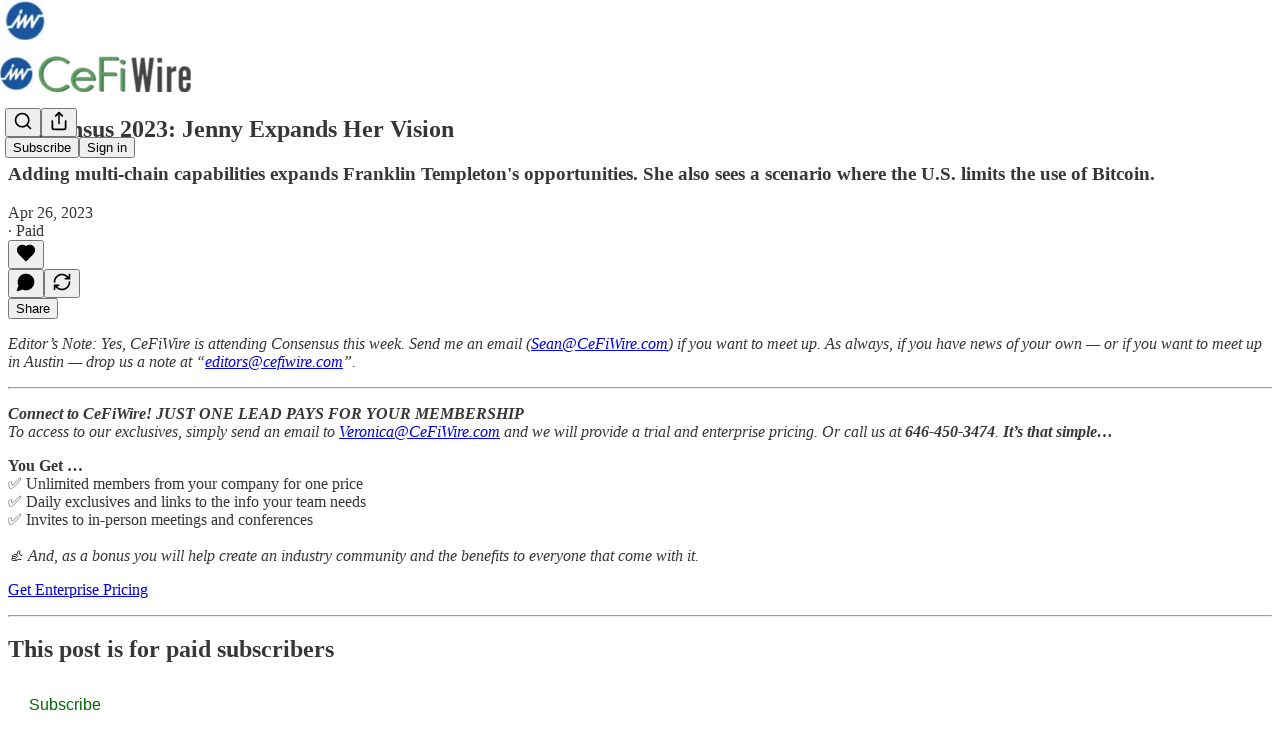

--- FILE ---
content_type: application/javascript
request_url: https://substackcdn.com/bundle/static/js/6393.6884d3a6.js
body_size: 6616
content:
(self.webpackChunksubstack=self.webpackChunksubstack||[]).push([["6393"],{44383:function(e,t,n){var r=n(76001);e.exports=n(38816)(function(e,t){return null==e?{}:r(e,t)})},38314:function(e,t,n){"use strict";n.d(t,{iQ:()=>$,we:()=>U,s9:()=>Q,XF:()=>N,Mk:()=>O,bv:()=>et,DL:()=>eo});var r=n(17402),o=n(43859);function u(e){let t=e.activeElement;for(;(null==(n=t)||null==(n=n.shadowRoot)?void 0:n.activeElement)!=null;){var n;t=t.shadowRoot.activeElement}return t}function l(e,t){if(!e||!t)return!1;let n=null==t.getRootNode?void 0:t.getRootNode();if(e.contains(t))return!0;if(n&&(0,o.Ng)(n)){let n=t;for(;n;){if(e===n)return!0;n=n.parentNode||n.host}}return!1}function i(){let e=navigator.userAgentData;return null!=e&&e.platform?e.platform:navigator.platform}function c(){let e=navigator.userAgentData;return e&&Array.isArray(e.brands)?e.brands.map(e=>{let{brand:t,version:n}=e;return t+"/"+n}).join(" "):navigator.userAgent}function s(){return/apple/i.test(navigator.vendor)}function a(){let e=/android/i;return e.test(i())||e.test(c())}function f(e,t){let n=["mouse","pen"];return t||n.push("",void 0),n.includes(e)}function d(e){return(null==e?void 0:e.ownerDocument)||document}function v(e,t){return null!=t&&("composedPath"in e?e.composedPath().includes(t):null!=e.target&&t.contains(e.target))}function m(e){return"composedPath"in e?e.composedPath()[0]:e.target}var p=n(4006),g=n(49054),E=n(67535);let h={...r},y=h.useInsertionEffect||(e=>e());function b(e){let t=r.useRef(()=>{});return y(()=>{t.current=e}),r.useCallback(function(){for(var e=arguments.length,n=Array(e),r=0;r<e;r++)n[r]=arguments[r];return null==t.current?void 0:t.current(...n)},[])}var R="undefined"!=typeof document?r.useLayoutEffect:r.useEffect;let w=!1,x=0,C=()=>"floating-ui-"+Math.random().toString(36).slice(2,6)+x++,L=h.useId||function(){let[e,t]=r.useState(()=>w?C():void 0);return R(()=>{null==e&&t(C())},[]),r.useEffect(()=>{w=!0},[]),e},k=r.createContext(null),M=r.createContext(null),P=()=>{var e;return(null==(e=r.useContext(k))?void 0:e.id)||null};function A(e){return"data-floating-ui-"+e}function q(e){-1!==e.current&&(clearTimeout(e.current),e.current=-1)}function T(e){let t=(0,r.useRef)(e);return R(()=>{t.current=e}),t}let D=A("safe-polygon");function S(e,t,n){return n&&!f(n)?0:"number"==typeof e?e:null==e?void 0:e[t]}function O(e,t){void 0===t&&(t={});let{open:n,onOpenChange:u,dataRef:i,events:c,elements:s}=e,{enabled:a=!0,delay:v=0,handleClose:m=null,mouseOnly:p=!1,restMs:g=0,move:E=!0}=t,h=r.useContext(M),y=P(),w=T(m),x=T(v),C=T(n),L=r.useRef(),k=r.useRef(-1),A=r.useRef(),O=r.useRef(-1),_=r.useRef(!0),K=r.useRef(!1),I=r.useRef(()=>{}),Y=r.useRef(!1),j=r.useCallback(()=>{var e;let t=null==(e=i.current.openEvent)?void 0:e.type;return(null==t?void 0:t.includes("mouse"))&&"mousedown"!==t},[i]);r.useEffect(()=>{if(a)return c.on("openchange",e),()=>{c.off("openchange",e)};function e(e){let{open:t}=e;t||(q(k),q(O),_.current=!0,Y.current=!1)}},[a,c]),r.useEffect(()=>{if(!a||!w.current||!n)return;function e(e){j()&&u(!1,e,"hover")}let t=d(s.floating).documentElement;return t.addEventListener("mouseleave",e),()=>{t.removeEventListener("mouseleave",e)}},[s.floating,n,u,a,w,j]);let B=r.useCallback(function(e,t,n){void 0===t&&(t=!0),void 0===n&&(n="hover");let r=S(x.current,"close",L.current);r&&!A.current?(q(k),k.current=window.setTimeout(()=>u(!1,e,n),r)):t&&(q(k),u(!1,e,n))},[x,u]),F=b(()=>{I.current(),A.current=void 0}),W=b(()=>{if(K.current){let e=d(s.floating).body;e.style.pointerEvents="",e.removeAttribute(D),K.current=!1}}),X=b(()=>!!i.current.openEvent&&["click","mousedown"].includes(i.current.openEvent.type));r.useEffect(()=>{if(a&&(0,o.vq)(s.domReference)){var e;let o=s.domReference;return n&&o.addEventListener("mouseleave",c),null==(e=s.floating)||e.addEventListener("mouseleave",c),E&&o.addEventListener("mousemove",t,{once:!0}),o.addEventListener("mouseenter",t),o.addEventListener("mouseleave",r),()=>{var e;n&&o.removeEventListener("mouseleave",c),null==(e=s.floating)||e.removeEventListener("mouseleave",c),E&&o.removeEventListener("mousemove",t),o.removeEventListener("mouseenter",t),o.removeEventListener("mouseleave",r)}}function t(e){if(q(k),_.current=!1,p&&!f(L.current)||g>0&&!S(x.current,"open"))return;let t=S(x.current,"open",L.current);t?k.current=window.setTimeout(()=>{C.current||u(!0,e,"hover")},t):n||u(!0,e,"hover")}function r(e){if(X())return;I.current();let t=d(s.floating);if(q(O),Y.current=!1,w.current&&i.current.floatingContext){n||q(k),A.current=w.current({...i.current.floatingContext,tree:h,x:e.clientX,y:e.clientY,onClose(){W(),F(),X()||B(e,!0,"safe-polygon")}});let r=A.current;t.addEventListener("mousemove",r),I.current=()=>{t.removeEventListener("mousemove",r)};return}"touch"===L.current&&l(s.floating,e.relatedTarget)||B(e)}function c(e){X()||i.current.floatingContext&&(null==w.current||w.current({...i.current.floatingContext,tree:h,x:e.clientX,y:e.clientY,onClose(){W(),F(),X()||B(e)}})(e))}},[s,a,e,p,g,E,B,F,W,u,n,C,h,x,w,i,X]),R(()=>{var e,t;if(a&&n&&null!=(e=w.current)&&e.__options.blockPointerEvents&&j()){K.current=!0;let e=s.floating;if((0,o.vq)(s.domReference)&&e){let n=d(s.floating).body;n.setAttribute(D,"");let r=s.domReference,o=null==h||null==(t=h.nodesRef.current.find(e=>e.id===y))||null==(t=t.context)?void 0:t.elements.floating;return o&&(o.style.pointerEvents=""),n.style.pointerEvents="none",r.style.pointerEvents="auto",e.style.pointerEvents="auto",()=>{n.style.pointerEvents="",r.style.pointerEvents="",e.style.pointerEvents=""}}}},[a,n,y,s,h,w,j]),R(()=>{n||(L.current=void 0,Y.current=!1,F(),W())},[n,F,W]),r.useEffect(()=>()=>{F(),q(k),q(O),W()},[a,s.domReference,F,W]);let N=r.useMemo(()=>{function e(e){L.current=e.pointerType}return{onPointerDown:e,onPointerEnter:e,onMouseMove(e){let{nativeEvent:t}=e;function r(){_.current||C.current||u(!0,t,"hover")}p&&!f(L.current)||n||0===g||Y.current&&e.movementX**2+e.movementY**2<2||(q(O),"touch"===L.current?r():(Y.current=!0,O.current=window.setTimeout(r,g)))}}},[p,u,n,C,g]),z=r.useMemo(()=>({onMouseEnter(){q(k)},onMouseLeave(e){X()||B(e.nativeEvent,!1)}}),[B,X]);return r.useMemo(()=>a?{reference:N,floating:z}:{},[a,N,z])}function _(e,t){let n=e.filter(e=>{var n;return e.parentId===t&&(null==(n=e.context)?void 0:n.open)}),r=n;for(;r.length;)r=e.filter(e=>{var t;return null==(t=r)?void 0:t.some(t=>{var n;return e.parentId===t.id&&(null==(n=e.context)?void 0:n.open)})}),n=n.concat(r);return n}let K=()=>({getShadowRoot:!0,displayCheck:"function"==typeof ResizeObserver&&ResizeObserver.toString().includes("[native code]")?"full":"none"});function I(e,t){let n=(0,g.Kr)(e,K());"prev"===t&&n.reverse();let r=n.indexOf(u(d(e)));return n.slice(r+1)[0]}function Y(e,t){let n=t||e.currentTarget,r=e.relatedTarget;return!r||!l(n,r)}function j(e){e.querySelectorAll("[data-tabindex]").forEach(e=>{let t=e.dataset.tabindex;delete e.dataset.tabindex,t?e.setAttribute("tabindex",t):e.removeAttribute("tabindex")})}let B={border:0,clip:"rect(0 0 0 0)",height:"1px",margin:"-1px",overflow:"hidden",padding:0,position:"fixed",whiteSpace:"nowrap",width:"1px",top:0,left:0},F=r.forwardRef(function(e,t){let[n,o]=r.useState();R(()=>{s()&&o("button")},[]);let u={ref:t,tabIndex:0,role:n,"aria-hidden":!n||void 0,[A("focus-guard")]:"",style:B};return(0,p.Y)("span",{...e,...u})}),W=r.createContext(null),X=A("portal");function N(e){let{children:t,id:n,root:u,preserveTabOrder:l=!0}=e,i=function(e){void 0===e&&(e={});let{id:t,root:n}=e,u=L(),l=z(),[i,c]=r.useState(null),s=r.useRef(null);return R(()=>()=>{null==i||i.remove(),queueMicrotask(()=>{s.current=null})},[i]),R(()=>{if(!u||s.current)return;let e=t?document.getElementById(t):null;if(!e)return;let n=document.createElement("div");n.id=u,n.setAttribute(X,""),e.appendChild(n),s.current=n,c(n)},[t,u]),R(()=>{if(null===n||!u||s.current)return;let e=n||(null==l?void 0:l.portalNode);e&&!(0,o.vq)(e)&&(e=e.current),e=e||document.body;let r=null;t&&((r=document.createElement("div")).id=t,e.appendChild(r));let i=document.createElement("div");i.id=u,i.setAttribute(X,""),(e=r||e).appendChild(i),s.current=i,c(i)},[t,n,u,l]),i}({id:n,root:u}),[c,s]=r.useState(null),a=r.useRef(null),f=r.useRef(null),d=r.useRef(null),v=r.useRef(null),m=null==c?void 0:c.modal,E=null==c?void 0:c.open,h=!!c&&!c.modal&&c.open&&l&&!!(u||i);return r.useEffect(()=>{if(i&&l&&!m)return i.addEventListener("focusin",e,!0),i.addEventListener("focusout",e,!0),()=>{i.removeEventListener("focusin",e,!0),i.removeEventListener("focusout",e,!0)};function e(e){i&&Y(e)&&("focusin"===e.type?j:function(e){(0,g.Kr)(e,K()).forEach(e=>{e.dataset.tabindex=e.getAttribute("tabindex")||"",e.setAttribute("tabindex","-1")})})(i)}},[i,l,m]),r.useEffect(()=>{!i||E||j(i)},[E,i]),(0,p.FD)(W.Provider,{value:r.useMemo(()=>({preserveTabOrder:l,beforeOutsideRef:a,afterOutsideRef:f,beforeInsideRef:d,afterInsideRef:v,portalNode:i,setFocusManagerState:s}),[l,i]),children:[h&&i&&(0,p.Y)(F,{"data-type":"outside",ref:a,onFocus:e=>{if(Y(e,i)){var t;null==(t=d.current)||t.focus()}else{let e=I(document.body,"prev")||(null==c?void 0:c.domReference);null==e||e.focus()}}}),h&&i&&(0,p.Y)("span",{"aria-owns":i.id,style:B}),i&&r.createPortal(t,i),h&&i&&(0,p.Y)(F,{"data-type":"outside",ref:f,onFocus:e=>{if(Y(e,i)){var t;null==(t=v.current)||t.focus()}else{let t=I(document.body,"next")||(null==c?void 0:c.domReference);null==t||t.focus(),(null==c?void 0:c.closeOnFocusOut)&&(null==c||c.onOpenChange(!1,e.nativeEvent,"focus-out"))}}})]})}let z=()=>r.useContext(W),H={pointerdown:"onPointerDown",mousedown:"onMouseDown",click:"onClick"},V={pointerdown:"onPointerDownCapture",mousedown:"onMouseDownCapture",click:"onClickCapture"},Z=e=>{var t,n;return{escapeKey:"boolean"==typeof e?e:null!=(t=null==e?void 0:e.escapeKey)&&t,outsidePress:"boolean"==typeof e?e:null==(n=null==e?void 0:e.outsidePress)||n}};function Q(e,t){void 0===t&&(t={});let{open:n,onOpenChange:u,elements:i,dataRef:c}=e,{enabled:s=!0,escapeKey:a=!0,outsidePress:f=!0,outsidePressEvent:p="pointerdown",referencePress:g=!1,referencePressEvent:E="pointerdown",ancestorScroll:h=!1,bubbles:y,capture:R}=t,w=r.useContext(M),x=b("function"==typeof f?f:()=>!1),C="function"==typeof f?x:f,L=r.useRef(!1),k=r.useRef(!1),{escapeKey:P,outsidePress:q}=Z(y),{escapeKey:T,outsidePress:D}=Z(R),S=r.useRef(!1),O=b(e=>{var t;if(!n||!s||!a||"Escape"!==e.key||S.current)return;let r=null==(t=c.current.floatingContext)?void 0:t.nodeId,o=w?_(w.nodesRef.current,r):[];if(!P&&(e.stopPropagation(),o.length>0)){let e=!0;if(o.forEach(t=>{var n;if(null!=(n=t.context)&&n.open&&!t.context.dataRef.current.__escapeKeyBubbles){e=!1;return}}),!e)return}u(!1,"nativeEvent"in e?e.nativeEvent:e,"escape-key")}),K=b(e=>{var t;let n=()=>{var t;O(e),null==(t=m(e))||t.removeEventListener("keydown",n)};null==(t=m(e))||t.addEventListener("keydown",n)}),I=b(e=>{var t;let n=L.current;L.current=!1;let r=k.current;if(k.current=!1,"click"===p&&r||n||"function"==typeof C&&!C(e))return;let s=m(e),a="["+A("inert")+"]",f=d(i.floating).querySelectorAll(a),g=(0,o.vq)(s)?s:null;for(;g&&!(0,o.eu)(g);){let e=(0,o.$4)(g);if((0,o.eu)(e)||!(0,o.vq)(e))break;g=e}if(f.length&&(0,o.vq)(s)&&!s.matches("html,body")&&!l(s,i.floating)&&Array.from(f).every(e=>!l(g,e)))return;if((0,o.sb)(s)&&B){let t=(0,o.eu)(s),n=(0,o.L9)(s),r=/auto|scroll/,u=t||r.test(n.overflowX),l=t||r.test(n.overflowY),i=u&&s.clientWidth>0&&s.scrollWidth>s.clientWidth,c=l&&s.clientHeight>0&&s.scrollHeight>s.clientHeight,a="rtl"===n.direction,f=c&&(a?e.offsetX<=s.offsetWidth-s.clientWidth:e.offsetX>s.clientWidth),d=i&&e.offsetY>s.clientHeight;if(f||d)return}let E=null==(t=c.current.floatingContext)?void 0:t.nodeId,h=w&&_(w.nodesRef.current,E).some(t=>{var n;return v(e,null==(n=t.context)?void 0:n.elements.floating)});if(v(e,i.floating)||v(e,i.domReference)||h)return;let y=w?_(w.nodesRef.current,E):[];if(y.length>0){let e=!0;if(y.forEach(t=>{var n;if(null!=(n=t.context)&&n.open&&!t.context.dataRef.current.__outsidePressBubbles){e=!1;return}}),!e)return}u(!1,e,"outside-press")}),Y=b(e=>{var t;let n=()=>{var t;I(e),null==(t=m(e))||t.removeEventListener(p,n)};null==(t=m(e))||t.addEventListener(p,n)});r.useEffect(()=>{if(!n||!s)return;c.current.__escapeKeyBubbles=P,c.current.__outsidePressBubbles=q;let e=-1;function t(e){u(!1,e,"ancestor-scroll")}function r(){window.clearTimeout(e),S.current=!0}function l(){e=window.setTimeout(()=>{S.current=!1},5*!!(0,o.Tc)())}let f=d(i.floating);a&&(f.addEventListener("keydown",T?K:O,T),f.addEventListener("compositionstart",r),f.addEventListener("compositionend",l)),C&&f.addEventListener(p,D?Y:I,D);let v=[];return h&&((0,o.vq)(i.domReference)&&(v=(0,o.v9)(i.domReference)),(0,o.vq)(i.floating)&&(v=v.concat((0,o.v9)(i.floating))),!(0,o.vq)(i.reference)&&i.reference&&i.reference.contextElement&&(v=v.concat((0,o.v9)(i.reference.contextElement)))),(v=v.filter(e=>{var t;return e!==(null==(t=f.defaultView)?void 0:t.visualViewport)})).forEach(e=>{e.addEventListener("scroll",t,{passive:!0})}),()=>{a&&(f.removeEventListener("keydown",T?K:O,T),f.removeEventListener("compositionstart",r),f.removeEventListener("compositionend",l)),C&&f.removeEventListener(p,D?Y:I,D),v.forEach(e=>{e.removeEventListener("scroll",t)}),window.clearTimeout(e)}},[c,i,a,C,p,n,u,h,s,P,q,O,T,K,I,D,Y]),r.useEffect(()=>{L.current=!1},[C,p]);let j=r.useMemo(()=>({onKeyDown:O,...g&&{[H[E]]:e=>{u(!1,e.nativeEvent,"reference-press")},..."click"!==E&&{onClick(e){u(!1,e.nativeEvent,"reference-press")}}}}),[O,u,g,E]),B=r.useMemo(()=>({onKeyDown:O,onMouseDown(){k.current=!0},onMouseUp(){k.current=!0},[V[p]]:()=>{L.current=!0}}),[O,p]);return r.useMemo(()=>s?{reference:j,floating:B}:{},[s,j,B])}function U(e){void 0===e&&(e={});let{nodeId:t}=e,n=function(e){let{open:t=!1,onOpenChange:n,elements:o}=e,u=L(),l=r.useRef({}),[i]=r.useState(()=>{let e;return e=new Map,{emit(t,n){var r;null==(r=e.get(t))||r.forEach(e=>e(n))},on(t,n){e.set(t,[...e.get(t)||[],n])},off(t,n){var r;e.set(t,(null==(r=e.get(t))?void 0:r.filter(e=>e!==n))||[])}}}),c=null!=P(),[s,a]=r.useState(o.reference),f=b((e,t,r)=>{l.current.openEvent=e?t:void 0,i.emit("openchange",{open:e,event:t,reason:r,nested:c}),null==n||n(e,t,r)}),d=r.useMemo(()=>({setPositionReference:a}),[]),v=r.useMemo(()=>({reference:s||o.reference||null,floating:o.floating||null,domReference:o.reference}),[s,o.reference,o.floating]);return r.useMemo(()=>({dataRef:l,open:t,onOpenChange:f,elements:v,events:i,floatingId:u,refs:d}),[t,f,v,i,u,d])}({...e,elements:{reference:null,floating:null,...e.elements}}),u=e.rootContext||n,l=u.elements,[i,c]=r.useState(null),[s,a]=r.useState(null),f=(null==l?void 0:l.domReference)||i,d=r.useRef(null),v=r.useContext(M);R(()=>{f&&(d.current=f)},[f]);let m=(0,E.we)({...e,elements:{...l,...s&&{reference:s}}}),p=r.useCallback(e=>{let t=(0,o.vq)(e)?{getBoundingClientRect:()=>e.getBoundingClientRect(),contextElement:e}:e;a(t),m.refs.setReference(t)},[m.refs]),g=r.useCallback(e=>{((0,o.vq)(e)||null===e)&&(d.current=e,c(e)),((0,o.vq)(m.refs.reference.current)||null===m.refs.reference.current||null!==e&&!(0,o.vq)(e))&&m.refs.setReference(e)},[m.refs]),h=r.useMemo(()=>({...m.refs,setReference:g,setPositionReference:p,domReference:d}),[m.refs,g,p]),y=r.useMemo(()=>({...m.elements,domReference:f}),[m.elements,f]),w=r.useMemo(()=>({...m,...u,refs:h,elements:y,nodeId:t}),[m,h,y,t,u]);return R(()=>{u.dataRef.current.floatingContext=w;let e=null==v?void 0:v.nodesRef.current.find(e=>e.id===t);e&&(e.context=w)}),r.useMemo(()=>({...m,context:w,refs:h,elements:y}),[m,h,y,w])}function $(e,t){void 0===t&&(t={});let{open:n,onOpenChange:f,events:v,dataRef:p,elements:g}=e,{enabled:E=!0,visibleOnly:h=!0}=t,y=r.useRef(!1),b=r.useRef(-1),R=r.useRef(!0);r.useEffect(()=>{if(!E)return;let e=(0,o.zk)(g.domReference);function t(){!n&&(0,o.sb)(g.domReference)&&g.domReference===u(d(g.domReference))&&(y.current=!0)}function r(){R.current=!0}return e.addEventListener("blur",t),e.addEventListener("keydown",r,!0),()=>{e.removeEventListener("blur",t),e.removeEventListener("keydown",r,!0)}},[g.domReference,n,E]),r.useEffect(()=>{if(E)return v.on("openchange",e),()=>{v.off("openchange",e)};function e(e){let{reason:t}=e;("reference-press"===t||"escape-key"===t)&&(y.current=!0)}},[v,E]),r.useEffect(()=>()=>{q(b)},[]);let w=r.useMemo(()=>({onPointerDown(e){var t;t=e.nativeEvent,!c().includes("jsdom/")&&(!a()&&0===t.width&&0===t.height||a()&&1===t.width&&1===t.height&&0===t.pressure&&0===t.detail&&"mouse"===t.pointerType||t.width<1&&t.height<1&&0===t.pressure&&0===t.detail&&"touch"===t.pointerType)||(R.current=!1)},onMouseLeave(){y.current=!1},onFocus(e){if(y.current)return;let t=m(e.nativeEvent);if(h&&(0,o.vq)(t))try{if(s()&&i().toLowerCase().startsWith("mac")&&!navigator.maxTouchPoints)throw Error();if(!t.matches(":focus-visible"))return}catch(e){if(!R.current&&!((0,o.sb)(t)&&t.matches("input:not([type='hidden']):not([disabled]),[contenteditable]:not([contenteditable='false']),textarea:not([disabled])")))return}f(!0,e.nativeEvent,"focus")},onBlur(e){y.current=!1;let t=e.relatedTarget,n=e.nativeEvent,r=(0,o.vq)(t)&&t.hasAttribute(A("focus-guard"))&&"outside"===t.getAttribute("data-type");b.current=window.setTimeout(()=>{var e;let o=u(g.domReference?g.domReference.ownerDocument:document);!t&&o===g.domReference||l(null==(e=p.current.floatingContext)?void 0:e.refs.floating.current,o)||l(g.domReference,o)||r||f(!1,n,"focus")})}}),[p,g.domReference,f,h]);return r.useMemo(()=>E?{reference:w}:{},[E,w])}let G="active",J="selected";function ee(e,t,n){let r=new Map,o="item"===n,u=e;if(o&&e){let{[G]:t,[J]:n,...r}=e;u=r}return{..."floating"===n&&{tabIndex:-1,"data-floating-ui-focusable":""},...u,...t.map(t=>{let r=t?t[n]:null;return"function"==typeof r?e?r(e):null:r}).concat(e).reduce((e,t)=>(t&&Object.entries(t).forEach(t=>{let[n,u]=t;if(!(o&&[G,J].includes(n)))if(0===n.indexOf("on")){if(r.has(n)||r.set(n,[]),"function"==typeof u){var l;null==(l=r.get(n))||l.push(u),e[n]=function(){for(var e,t=arguments.length,o=Array(t),u=0;u<t;u++)o[u]=arguments[u];return null==(e=r.get(n))?void 0:e.map(e=>e(...o)).find(e=>void 0!==e)}}}else e[n]=u}),e),{})}}function et(e){void 0===e&&(e=[]);let t=e.map(e=>null==e?void 0:e.reference),n=e.map(e=>null==e?void 0:e.floating),o=e.map(e=>null==e?void 0:e.item),u=r.useCallback(t=>ee(t,e,"reference"),t),l=r.useCallback(t=>ee(t,e,"floating"),n),i=r.useCallback(t=>ee(t,e,"item"),o);return r.useMemo(()=>({getReferenceProps:u,getFloatingProps:l,getItemProps:i}),[u,l,i])}let en=e=>e.replace(/[A-Z]+(?![a-z])|[A-Z]/g,(e,t)=>(t?"-":"")+e.toLowerCase());function er(e,t){return"function"==typeof e?e(t):e}function eo(e,t){void 0===t&&(t={});let{initial:n={opacity:0},open:o,close:u,common:l,duration:i=250}=t,c=e.placement,s=c.split("-")[0],a=r.useMemo(()=>({side:s,placement:c}),[s,c]),f="number"==typeof i,d=(f?i:i.open)||0,v=(f?i:i.close)||0,[m,p]=r.useState(()=>({...er(l,a),...er(n,a)})),{isMounted:g,status:E}=function(e,t){void 0===t&&(t={});let{open:n,elements:{floating:o}}=e,{duration:u=250}=t,l=("number"==typeof u?u:u.close)||0,[i,c]=r.useState("unmounted"),s=function(e,t){let[n,o]=r.useState(e);return e&&!n&&o(!0),r.useEffect(()=>{if(!e&&n){let e=setTimeout(()=>o(!1),t);return()=>clearTimeout(e)}},[e,n,t]),n}(n,l);return s||"close"!==i||c("unmounted"),R(()=>{if(o){if(n){c("initial");let e=requestAnimationFrame(()=>{c("open")});return()=>{cancelAnimationFrame(e)}}c("close")}},[n,o]),{isMounted:s,status:i}}(e,{duration:i}),h=T(n),y=T(o),b=T(u),w=T(l);return R(()=>{let e=er(h.current,a),t=er(b.current,a),n=er(w.current,a),r=er(y.current,a)||Object.keys(e).reduce((e,t)=>(e[t]="",e),{});if("initial"===E&&p(t=>({transitionProperty:t.transitionProperty,...n,...e})),"open"===E&&p({transitionProperty:Object.keys(r).map(en).join(","),transitionDuration:d+"ms",...n,...r}),"close"===E){let r=t||e;p({transitionProperty:Object.keys(r).map(en).join(","),transitionDuration:v+"ms",...n,...r})}},[v,b,h,y,w,d,E,a]),{isMounted:g,styles:m}}}}]);

--- FILE ---
content_type: application/javascript
request_url: https://substackcdn.com/bundle/static/js/2414.7ca38799.js
body_size: 6391
content:
"use strict";(self.webpackChunksubstack=self.webpackChunksubstack||[]).push([["2414"],{95836:function(e,t,n){n.d(t,{A:()=>l});let l={attachment:"attachment-E9mJrI",logoContainer:"logoContainer-vqxwR7",bgImage:"bgImage-OTU5LC",header:"header-d8U2_d",gradientBG:"gradientBG-jbdaN9",gradientBg:"gradientBG-jbdaN9",button:"button-uDQ6x4"}},41301:function(e,t,n){n.d(t,{A:()=>l});let l={tag:"tag-vx6tKM"}},4438:function(e,t,n){n.d(t,{A:()=>l});let l={link:"link-LIBpto"}},1218:function(e,t,n){n.d(t,{A:()=>l});let l={videoPlayer:"videoPlayer-AdXrEr",videoPlayerContainer:"videoPlayerContainer-rPl28G",tagContainer:"tagContainer-S_oHWt"}},64843:function(e,t,n){n.d(t,{q:()=>x});var l=n(69277),i=n(4006),r=n(32485),a=n.n(r),o=n(93540),c=n(43850),d=n(17402),u=n(23623),s=n(31452),m=n(46271),h=n(94328),v=n(68349),p=n(68410),f=n(89490),g=n(76977),w=n(63136),y=n(68391),b=n(43296),S=n(13348),Y=n(59294),k=n(1235),I=n(55714),_=n(49807),C=n(57324);let x=e=>{var t,n;let{activeLiveStream:r,fromPub:x=!1,listenForViewerCount:E=!0,isFeedItem:T=!1,videoPlayerProps:B,startMuted:A=!1}=e,F=(0,d.useRef)(null),P=(0,d.useRef)(null),[N,D]=(0,d.useState)(!T);(0,y.C4)({videoPlayerRef:F,showPaywall:!1,disable:N}),(0,d.useEffect)(()=>{if(N){let e=()=>{D(!1)};return window.addEventListener("scroll",e),()=>{window.removeEventListener("scroll",e)}}},[N]),(0,d.useEffect)(()=>{var e;let t=null==(e=F.current)?void 0:e.player,n=()=>{t&&t.duration&&t.duration>1&&!isNaN(t.duration)&&(t.currentTime=t.duration-1),t&&(t.playbackRate=1)};return t&&t.addEventListener("play",n),()=>{null==t||t.removeEventListener("play",n)}},[F.current]);let L=(0,Y.AC)(P),[O,j]=(0,d.useState)(r.liveStreamInformation.currentViewerCount),[M,R]=(0,d.useState)(!1),{isMobile:U}=(0,p.sM)(),z=(0,m.Qg)().autoPlayVideo,[H,G]=(0,d.useState)(!1);(0,d.useEffect)(()=>{let e;return H&&(e=setTimeout(()=>{G(!1)},4e3)),()=>{clearTimeout(e)}},[H]);let V=(0,b.XW)();(0,d.useEffect)(()=>{if(E)return null==V?void 0:V.listen({[(0,I.sl)({streamId:r.liveStream.id})]:e=>{var t,n;let{data:l}=e;(null==l||null==(t=l.message)?void 0:t.type)==="live-stream:viewer-count-updated"&&j(l.message.current_viewer_count),(null==l||null==(n=l.message)?void 0:n.type)==="live-stream:ended"&&R(!0)}})},[V,E]);let J=r.liveStreamInformation.isExplicit||"active"!==r.liveStream.status;return M?null:(0,i.FD)(g.pT,{position:"relative",overflow:"hidden",radius:"sm",ref:P,className:"liveStreamContainer-NKIioJ",onClick:e=>{if(e.stopPropagation(),"active"===r.liveStream.status){let e=(0,v.rr)()?(0,_.Xrv)({liveStreamId:r.liveStream.id,utm_campaign:C._9.substackProfile,params:(0,l._)({utm_medium:C.Jn.web},x&&{fromPub:x})}):(0,_.UUj)({noBase:!0,liveStreamId:r.liveStream.id,params:(0,l._)({utm_campaign:C._9.substackProfile,utm_medium:C.Jn.web},x&&{fromPub:x})});(0,v.rr)()?document.location.href=e:(0,v.V2)(e)}else G(!0)},cursor:"pointer",children:[J?(0,i.FD)(i.FK,{children:[r.liveStreamInformation.isExplicit&&(0,i.Y)(f.az,{position:"absolute",inset:0,zIndex:1,children:(0,i.FD)(g.I1,{className:"liveStreamExplicitLabel-roJA52",alignItems:"center",justifyContent:"center",gap:4,children:[(0,i.Y)(o.A,{stroke:"white",size:24}),(0,i.Y)(w.EY.B5,{color:"white",textAlign:"center",translated:!0,children:"May contain sensitive content"})]})}),(0,i.Y)("img",{className:a()("liveStreamThumbnail-uER3zj",r.liveStreamInformation.isExplicit&&"explicit-tw5du6"),src:r.liveStreamInformation.desktopThumbnailGifUrl,alt:"Live stream thumbnail"})]}):(0,i.Y)(s.N,(0,l._)({className:"liveStreamVideoPlayer-tm5aYT",ref:F,liveStreamId:r.liveStream.id,noKeyboardShortcuts:!0,noControls:!0,autoPlay:z,pub:r.pub||null,mediaUpload:{id:"ls-".concat(r.liveStream.id),width:1920,height:1080},noJoin:!0,thumbnailUrl:r.liveStreamInformation.desktopThumbnailPhotoUrl,isLive:!0,renderPlayButton:T?()=>(0,i.Y)(S.ro,{isPlaying:!1,size:U?40:56}):void 0,startMuted:A},B),!0),"active"===r.liveStream.status&&(0,i.FD)(g.Ye,{gap:8,className:"viewerCountContainer-uxBWdH",children:[(0,i.Y)(h.LM,{}),(0,i.Y)(h.u8,{viewerCount:O})]}),H&&(0,i.Y)(g.Ye,{className:"endedMessage-Z3p5RL",children:(0,i.FD)(g.I1,{className:"endedMessageContent-d_enFy",padding:12,radius:"md",alignItems:"center",justifyContent:"center",gap:4,children:[(0,i.Y)(c.A,{size:24,stroke:"white"}),(0,i.Y)(w.EY.B3,{color:"white",children:"Live video has ended"})]})}),(0,i.Y)("div",{className:"backDrop-FxvQIL"}),(0,i.FD)(g.Ye,{position:"absolute",style:{left:0,right:0,bottom:0,width:"100%",pointerEvents:"none"},direction:"row-reverse",alignItems:"end",children:[!J&&(0,i.Y)(f.az,{padding:12,onClick:e=>{e.stopPropagation()},style:{pointerEvents:"auto"},children:(0,i.Y)(k.A,{hideVolumeBar:!0,disableShortcuts:!1,disableTooltips:!1,isFocused:L,mediaRef:F})}),(0,i.Y)(u.a,{children:(0,i.Y)(g.I1,{className:"liveStreamTitle-xahUfX",gap:4*!T,padding:T?12:16,style:{pointerEvents:"none"},children:T?(0,i.FD)(i.FK,{children:[(0,i.Y)(w.EY.B3,{weight:"semibold",color:"vibrance-primary",children:r.liveStream.title}),(0,i.Y)(w.EY.B4,{color:"vibrance-secondary",children:null==(t=r.pub)?void 0:t.name})]}):(0,i.FD)(i.FK,{children:[(0,i.Y)(w.EY.H4,{color:"vibrance-primary",children:r.liveStream.title}),(0,i.Y)(w.EY.B3,{color:"vibrance-secondary",children:null==(n=r.pub)?void 0:n.name})]})})})]})]})}},7984:function(e,t,n){n.d(t,{a:()=>s,x:()=>c});var l=n(4006),i=n(84605),r=n(89490),a=n(76977),o=n(44307);function c(e){let{country:t,type:n,id:r}=e,{iString:c}=(0,i.GO)(),u="https://embed.music.apple.com/".concat(t,"/").concat(n,"/").concat(r,"?theme=auto&app=music");return(0,l.Y)(a.pT,{radius:"md",outline:"detail",overflow:"hidden",className:o.A.appleMusic,children:(0,l.Y)(d,{src:u,height:"song"===n?"175":"450",frameBorder:0,allow:"encrypted-media *",title:c("Apple Music player"),sandbox:"allow-forms allow-popups allow-same-origin allow-scripts allow-storage-access-by-user-activation allow-top-navigation-by-user-activation"})})}let d=(0,r.I4)({border:"unset",bg:"black",flex:"grow",radius:"md"},"iframe"),u=["album","playlist","song","artist","station"];function s(e){if(!e)return null;try{let t=new URL(e);if(!["music.apple.com","www.music.apple.com"].includes(t.host))return null;let n=t.pathname.split("/").filter(Boolean);if(n.length<3)return null;let[l,i,...r]=n,a=r[r.length-1];if(!l||!i||!a)return null;if("album"===i&&t.searchParams.has("i")){let e=t.searchParams.get("i");if(e)return{country:l,type:"song",id:e}}if(!u.includes(i))return null;return{country:l,type:i,id:a}}catch(e){return null}}},95887:function(e,t,n){n.d(t,{G:()=>v});var l=n(4006),i=n(17402),r=n(64843),a=n(68349),o=n(76977),c=n(42588),d=n(20437),u=n(74171),s=n(49807),m=n(57324),h=n(44307);function v(e){let{activeLiveStream:t,onAttachmentClick:n,maxWidth:v,videoPlayerProps:p,feedItem:f}=e,g=(0,a.rr)(),w=(0,i.useRef)(null),y=(0,d.wF)(w,v);if("scheduled"===t.liveStream.status)return(0,l.Y)(c.S,{liveStream:t,post:null,feedItem:f});let b=u.mc/u.ld,S={};if(g){let e=null!=y?y:d.PH;S={width:"".concat(e,"px"),height:"".concat(e/b,"px")}}else{let e=null!=y?y:d.di;S={width:"".concat(e,"px"),height:"".concat(e/b,"px")}}return(0,l.Y)(o.I1,{width:"100%",ref:w,onClick:()=>{null==n||n({attachmentType:"live_stream",attachmentId:t.liveStream.id.toString()});let e=g?(0,s.Xrv)({liveStreamId:t.liveStream.id,utm_campaign:m._9.substackProfile,params:{utm_medium:m.Jn.web,appStoreRedirect:!!g}}):(0,s.UUj)({noBase:!0,liveStreamId:t.liveStream.id,params:{utm_campaign:m._9.substackProfile,utm_medium:m.Jn.web}});g?document.location.href=e:(0,a.V2)(e)},children:(0,l.Y)(o.I1,{style:S,radius:"md",overflow:"hidden",position:"relative",className:h.A.videoPlayerContainer,children:(0,l.Y)(r.q,{activeLiveStream:t,listenForViewerCount:!1,isFeedItem:!0,videoPlayerProps:p,startMuted:!0})})})}},26401:function(e,t,n){n.d(t,{G:()=>m});var l=n(4006),i=n(17402),r=n(78649),a=n(84605),o=n(42686),c=n(35369),d=n(76977),u=n(63136),s=n(504);function m(e){let{attachment:t,readOnly:n,isRestack:m,onAttachmentClick:h,utm_content:v}=e,p=["you-blocked","you-muted"].includes(t.reason)&&!!t.hidden_attachment,[f,g]=(0,i.useState)(!1),{iString:w}=(0,a.GO)();return f&&t.hidden_attachment?(0,l.Y)(o.wR,{attachment:t.hidden_attachment,readOnly:n,isRestack:m,onAttachmentClick:h,utm_content:v}):(0,l.Y)(r.Q,{children:(0,l.FD)(d.pT,{bg:"primary",border:"detail",justifyContent:p?"space-between":"center",alignItems:"center",radius:"md",padding:16,children:[(0,l.Y)(u.EY.B4,{color:"secondary",align:"center",children:"you-blocked"===t.reason?"This note is from someone you blocked.":"you-muted"===t.reason?"This note is from someone you muted.":"This attachment is not available."}),p&&(0,l.Y)(c.Nm,{resetCss:!0,onClick:()=>{var e;(0,s.qx)(t.id,t.reason,{noteId:null==(e=t.hidden_attachment)?void 0:e.id}),g(!0)},children:(0,l.Y)(u.EY,{weight:"bold",size:14,color:"secondary",children:w("Show")})})]})})}n(50129)},65547:function(e,t,n){n.d(t,{E:()=>u});var l=n(4006),i=n(17402),r=n(84605),a=n(89490),o=n(76977),c=n(49807),d=n(44307);function u(e){let{eventSlug:t,marketSlug:n}=e,{iString:a}=(0,r.GO)(),u=(0,i.useRef)(null),[m,h]=(0,i.useState)(120),v="".concat((0,c.$_T)(),"/embed/polymarket/").concat(t).concat(n?"/".concat(n):"");return(0,i.useEffect)(()=>{let e=e=>{u.current&&e.source===u.current.contentWindow&&e.data.iframeHeight&&"number"==typeof e.data.iframeHeight&&h(e.data.iframeHeight)};return window.addEventListener("message",e),()=>{window.removeEventListener("message",e)}},[]),(0,l.Y)(o.pT,{radius:"md",outline:"detail",overflow:"hidden",className:d.A.polymarket,maxWidth:360,children:(0,l.Y)(s,{ref:u,src:v,height:m,frameBorder:0,allow:"clipboard-write; encrypted-media; fullscreen; picture-in-picture",title:a("Polymarket embed"),sandbox:"allow-scripts allow-same-origin allow-popups allow-popups-to-escape-sandbox"})})}let s=(0,a.I4)({border:"unset",bg:"white",flex:"grow",radius:"md"},"iframe")},77181:function(e,t,n){n.d(t,{Y:()=>c,l:()=>u});var l=n(4006),i=n(84605),r=n(89490),a=n(76977),o=n(44307);function c(e){let{url:t,type:n}=e,{iString:r}=(0,i.GO)(),c=encodeURIComponent(t);return(0,l.Y)(a.pT,{radius:"md",outline:"detail",overflow:"hidden",className:o.A.soundcloud,children:(0,l.Y)(d,{src:"https://w.soundcloud.com/player/?url=".concat(c,"&color=%23ff6719&auto_play=false&hide_related=true&show_comments=false&show_user=true&show_reposts=false&show_teaser=false&visual=true"),height:"track"===n?"166":"300",frameBorder:0,scrolling:"no",title:r("Soundcloud player"),allow:"clipboard-write; encrypted-media; fullscreen; picture-in-picture",sandbox:"allow-scripts allow-same-origin"})})}let d=(0,r.I4)({border:"unset",bg:"black",flex:"grow",radius:"md"},"iframe");function u(e){if(!e)return null;try{let t=new URL(e);if(!["soundcloud.com","www.soundcloud.com","m.soundcloud.com"].includes(t.host))return null;let n=t.pathname.split("/").filter(Boolean);if(n.length<2)return null;let l="track";return n.includes("sets")?l="set":n.length>=2&&(l="track"),{url:e,type:l}}catch(e){return null}}},25667:function(e,t,n){n.d(t,{E:()=>c,x:()=>s});var l=n(4006),i=n(84605),r=n(89490),a=n(76977),o=n(44307);function c(e){let{embedType:t,resourceId:n}=e,{iString:r}=(0,i.GO)();if(!n)return null;let c="https://open.spotify.com/embed/".concat(t,"/").concat(n);return(0,l.Y)(a.pT,{radius:"md",outline:"detail",overflow:"hidden",className:o.A.spotify,children:(0,l.Y)(d,{src:c,height:"playlist"===t||"album"===t?"352":"152",frameBorder:0,allow:"clipboard-write; encrypted-media; fullscreen; picture-in-picture",title:r("Spotify player"),sandbox:"allow-scripts allow-same-origin"})})}let d=(0,r.I4)({border:"unset",bg:"black",flex:"grow",radius:"md"},"iframe"),u=["track","playlist","show","episode","artist","album"];function s(e){if(!e)return null;try{let t=new URL(e);if(!["spotify.com","www.spotify.com","open.spotify.com","play.spotify.com","embed.spotify.com"].includes(t.host))return null;let n=t.pathname.split("/").filter(Boolean);if(n.length<2)return null;let[l,i]=n;if(!u.includes(l))return null;return{embedType:l,resourceId:i}}catch(e){return null}}},81992:function(e,t,n){n.d(t,{ot:()=>s});var l=n(4006),i=n(2675),r=n(25859),a=n(63136),o=n(83629),c=n(50129),d=n(49807),u=n(11993);function s(e){let{attachments:t,readOnly:n,onAttachmentClick:i,utm_content:r}=e;if(0===t.length)return null;let a=t.filter(e=>"image"!==e.type&&"video"!==e.type&&!("post"===e.type&&e.postSelection));return(0,l.Y)(l.FK,{children:a.map(e=>(0,l.Y)(m,{attachment:e,readOnly:n,onAttachmentClick:i,utm_content:r},e.id))})}function m(e){let{attachment:t,readOnly:n,onAttachmentClick:i,utm_content:r}=e,o=null;return(0,c._d)(t)?null:("textlink"===t.type&&(o=(0,l.Y)(h,{url:t.url,readOnly:n,onClick:()=>{null==i||i()}})),"link"===t.type&&(o=(0,l.Y)(v,{readOnly:n,onClick:i,url:t.linkMetadata.url},t.id)),"post"===t.type&&(o=(0,l.Y)(p,{readOnly:n,post:t.post,publication:t.publication,onClick:i},t.id)),"comment"===t.type&&(o=(0,l.Y)(g,{comment:t.comment,readOnly:n,onAttachmentClick:i,utm_content:r},t.id)),"publication"===t.type&&(o=(0,l.Y)(f,{readOnly:n,publication:t.publication,onClick:i},t.id)),o?(0,l.Y)(a.EY.B4,{color:"highlight",children:o}):null)}function h(e){let{url:t,readOnly:n,onClick:i}=e;return(0,l.Y)(r.Yq,{onClick:i,href:n?void 0:t,rel:"nofollow noopener ugc",target:"_blank",className:"note-link",color:"highlight",fontSize:14,children:(0,u.H)(t,48)})}function v(e){let{url:t,readOnly:n,onClick:i}=e;return(0,l.Y)(h,{url:t,readOnly:n,onClick:i})}function p(e){let{post:t,publication:n,readOnly:r,onClick:a}=e,o=(0,d.wu9)(n,t,{feedViewer:!1}),c=(0,i.vZ)({post:t,publication:n,readOnly:r,onClick:a});return(0,l.Y)(h,{url:o,readOnly:r,onClick:()=>{c(new MouseEvent("click"))}})}function f(e){let{publication:t,readOnly:n,onClick:i}=e;return(0,l.Y)(h,{url:t.base_url,readOnly:n,onClick:i})}function g(e){let{comment:t,readOnly:n,onAttachmentClick:i,utm_content:r}=e,a=(0,d.Zgx)(t,{noBase:o.Z,urlParams:{utm_content:null!=r?r:void 0}});return(0,l.Y)(h,{url:a,readOnly:n,onClick:()=>null==i?void 0:i({commentId:String(t.id)})})}},9079:function(e,t,n){n.d(t,{k:()=>o});var l=n(4006),i=n(89490),r=n(76977),a=n(44307);function o(e){let{videoId:t}=e;return(0,l.Y)(r.pT,{radius:"md",outline:"detail",overflow:"hidden",className:a.A.tiktok,children:(0,l.Y)(c,{src:"https://www.tiktok.com/player/v1/".concat(t,"?").concat("volume_control=0&loop=1&timestamp=0&closed_caption=0&play_button=1&fullscreen_button=0"),frameBorder:0})})}let c=(0,i.I4)({className:a.A.tiktokIframe,border:"unset",bg:"black",flex:"grow",radius:"md"},"iframe")},46478:function(e,t,n){n.d(t,{H:()=>o});var l=n(4006),i=n(89490),r=n(76977),a=n(44307);function o(e){let{videoId:t}=e;return(0,l.Y)(r.pT,{radius:"md",outline:"detail",overflow:"hidden",className:a.A.youtube,children:(0,l.Y)(c,{src:"https://www.youtube.com/embed/".concat(t),frameBorder:0})})}let c=(0,i.I4)({className:a.A.youtubeIframe,border:"unset",bg:"black",flex:"grow"},"iframe")},42588:function(e,t,n){n.d(t,{S:()=>b});var l=n(4006),i=n(17402),r=n(23623),a=n(64843),o=n(84605),c=n(94729),d=n(56804),u=n(68349),s=n(89490),m=n(35369),h=n(76977),v=n(63136),p=n(504),f=n(38992),g=n(16291),w=n(49807);let y="countdownTimer-Hez1AS";function b(e){var t;let{liveStream:n,post:b,feedItem:Y}=e,{iString:k}=(0,o.GO)(),{liveStream:I}=(0,f.u)({liveStream:n}),[_,C]=(0,i.useState)((0,g.A)(null==I?void 0:I.liveStream.scheduled_at).valueOf()-Date.now()),[x,E]=(0,i.useState)((0,g.A)(null==I?void 0:I.liveStream.scheduled_at).isAfter((0,g.A)().add(15,"minutes")));if((0,i.useEffect)(()=>{(null==I?void 0:I.liveStream.scheduled_at)&&E((0,g.A)(I.liveStream.scheduled_at).isAfter((0,g.A)().add(15,"minutes")))},[I]),(0,i.useEffect)(()=>{(null==I?void 0:I.liveStream.scheduled_at)&&C((0,g.A)(I.liveStream.scheduled_at).valueOf()-Date.now());let e=setInterval(()=>{C((0,g.A)(null==I?void 0:I.liveStream.scheduled_at).valueOf()-Date.now())},1e3);return()=>clearInterval(e)},[I]),!(null==I?void 0:I.liveStream.id))return null;if((null==I?void 0:I.liveStream.status)==="active")return(0,l.Y)(a.q,{activeLiveStream:I,isFeedItem:!0,listenForViewerCount:!1});let T=Math.max(_/1e3,0),B=Math.floor(T/60/60/24),A=Math.floor(T/60/60%24),F=Math.floor(T/60%60),P=String(B).padStart(2,"0"),N=String(A).padStart(2,"0"),D=String(F).padStart(2,"0"),L=String(Math.floor(T%60)).padStart(2,"0"),O=(0,w.Xrv)({liveStreamId:null==I?void 0:I.liveStream.id});return(0,l.Y)(r.a,{children:(0,l.FD)(s.az,{as:"a",onClick:e=>{Y&&((0,p.Qb)(Y,"permalink","attachment",{extraEventProps:{live_stream_id:null==I?void 0:I.liveStream.id,post_id:null==b?void 0:b.id}}),(0,d.o)(e,O))},href:(0,w.Xrv)({liveStreamId:null==I?void 0:I.liveStream.id}),radius:"md",overflow:"hidden",children:[(0,l.Y)(h.pT,{gap:12,padding:12,alignItems:"center",justifyContent:"space-between",bg:"black",children:x?(0,l.Y)(h.pT,{className:y,justifyContent:"center",alignItems:"center",children:(0,l.FD)(h.pT,{children:[B>0?(0,l.FD)(l.FK,{children:[(0,l.Y)(S,{value:P,unit:"DAYS"}),(0,l.Y)(h.pT,{height:40,width:20,alignItems:"end",justifyContent:"center",children:(0,l.Y)(v.EY.B4,{color:"white",fontSize:30,lineHeight:30,children:":"})})]}):null,(0,l.Y)(S,{value:N,unit:"HR"}),(0,l.Y)(h.pT,{height:40,width:20,alignItems:"end",justifyContent:"center",children:(0,l.Y)(v.EY.B4,{color:"white",fontSize:30,lineHeight:30,children:":"})}),(0,l.Y)(S,{value:D,unit:"MIN"}),0===B?(0,l.FD)(l.FK,{children:[(0,l.Y)(h.pT,{height:40,width:20,alignItems:"end",justifyContent:"center",children:(0,l.Y)(v.EY.B4,{color:"white",fontSize:30,lineHeight:30,children:":"})}),(0,l.Y)(S,{value:L,unit:"SEC"})]}):null]})}):(0,l.FD)(h.I1,{className:y,justifyContent:"center",alignItems:"center",gap:4,children:[(0,l.FD)(h.pT,{children:[(0,l.Y)(S,{value:D}),(0,l.Y)(h.pT,{height:40,width:20,alignItems:"end",justifyContent:"center",children:(0,l.Y)(v.EY.B4,{color:"white",fontSize:30,lineHeight:30,children:":"})}),(0,l.Y)(S,{value:L})]}),(0,l.Y)(v.EY.B4,{color:"vibrance-secondary",transform:"uppercase",children:k("Starting soon...")})]})}),(0,l.FD)(h.pT,{gap:12,padding:12,alignItems:"center",justifyContent:"space-between",bg:"secondary",borderTop:"detail",children:[(0,l.FD)(h.I1,{gap:4,children:[(0,l.Y)(v.EY.B4,{color:"vibrance-secondary",children:null==I||null==(t=I.liveStream.user)?void 0:t.name}),(0,l.Y)(v.EY.B4,{weight:"bold",color:"white",children:null==I?void 0:I.liveStream.title})]}),(0,l.Y)(m.$n,{priority:"primary",onClick:async e=>{null==e||e.preventDefault(),null==e||e.stopPropagation(),Y&&(0,p.Qb)(Y,"permalink","add_to_calendar",{extraEventProps:{live_stream_id:null==I?void 0:I.liveStream.id,post_id:null==b?void 0:b.id}});try{await (0,c.x6)("/api/v1/live_stream/".concat(null==I?void 0:I.liveStream.id,"/rsvp"),{method:"PUT"})}catch(e){console.error(e)}(0,u.V2)((0,w.Xrv)({liveStreamId:null==I?void 0:I.liveStream.id}),{local_navigation:!1})},children:x?"Interested":"Join now"})]})]})})}let S=e=>{let{value:t,unit:n}=e;return(0,l.FD)(h.I1,{alignItems:"center",gap:4,children:[(0,l.Y)(h.I1,{justifyContent:"end",alignItems:"center",height:40,children:(0,l.Y)(v.EY.B4,{font:"digit",fontSize:30,lineHeight:30,color:"white",children:t})}),n&&(0,l.Y)(v.EY.B4,{color:"vibrance-secondary",children:n})]})}},38992:function(e,t,n){n.d(t,{u:()=>c});var l=n(17402),i=n(94729),r=n(43296),a=n(16291),o=n(55714);let c=e=>{var t,n;let{liveStream:c}=e,d=(0,r.XW)(),[u,s]=(0,l.useState)(null),[m,h]=(0,l.useState)(c),[v,p]=(0,l.useState)(null);return(0,l.useEffect)(()=>{h(c)},[c]),(0,l.useEffect)(()=>{if(!m||"scheduled"!==m.liveStream.status)return;let e=(0,a.A)(m.liveStream.scheduled_at),t=(0,a.A)();if(9e5>e.diff(t)){let e=setInterval(()=>{(0,i.x6)("/api/v1/live_stream/".concat(m.liveStream.id)).then(e=>{"scheduled"!==e.activeLiveStream.liveStream.status&&(s(null),p(e.activeLiveStream))}).catch(e=>{console.error(e)})},1e3);s(e)}return null==d?void 0:d.listen({[(0,o.sl)({streamId:m.liveStream.id})]:e=>{var t;let{data:n}=e;(null==n||null==(t=n.message)?void 0:t.type)==="live-stream:started"&&((0,i.x6)("/api/v1/live_stream/".concat(m.liveStream.id)).then(e=>{p(e.activeLiveStream)}).catch(e=>{console.error(e)}),u&&s(null))}})},[null==m||null==(t=m.liveStream)?void 0:t.id,null==m||null==(n=m.liveStream)?void 0:n.status,d]),(0,l.useEffect)(()=>{if(v){let e=v.liveStream.is_rtmp?v.liveStreamInformation.playbackUrl:v.liveStreamInformation.desktopPlaybackUrl;if(e){let t=setInterval(()=>{(0,i.x6)(e).then(()=>{s(null),h(v),p(null)})},1e3);s(t)}}},[v]),(0,l.useEffect)(()=>()=>{u&&clearInterval(u)},[u]),{liveStream:m,setLiveStream:h}}},95147:function(e,t,n){n.d(t,{B:()=>function e(t){let n=0;if(t)if(t.content&&t.content.length>0)for(let l of t.content)n+=e(l);else{var l,i;n+=null!=(i=null==(l=t.text)?void 0:l.length)?i:0}return n},M:()=>r});var l=n(88420),i=n(79207);function r(e){let t=0;return(0,i.jE)(e,e=>{e.type&&l.b.includes(e.type)&&("codeBlock"===e.type&&e.content?e.content.forEach(e=>{if("text"===e.type){var n,l;t+=(null!=(l=(null!=(n=e.text)?n:"").match(/\n/g))?l:[]).length+1}}):t++)}),t}},41245:function(e,t,n){n.d(t,{Z:()=>function e(t,n){var r;let o=[],c=!1,d=0;for(let l of null!=(r=t.content)?r:[]){if(l.type&&a.b.includes(l.type)){if(++d===n){c=!0,o.push(l);break}}else if(l.content){let t=e(l,n-d);if(d+=t.blockCount,t.isTruncated){o.push(t.doc),c=!0;break}}o.push(l)}let u=(0,i._)((0,l._)({},t),{content:o});return t.text&&(u.text=t.text.split(/\n/g).slice(0,n).join("\n")),{doc:u,blockCount:d,isTruncated:c}},x:()=>function e(t){let{limit:n=420}=arguments.length>1&&void 0!==arguments[1]?arguments[1]:{},a=null,o=0,c=!1;if(t){var d,u,s,m;if(n<=0)c=!0;else if(t.content&&t.content.length>0)for(let r of(a=(0,i._)((0,l._)({},t),{content:[]}),t.content)){let t=e(r,{limit:n-o});if(t.doc){if(null==(d=a.content)||d.push(t.doc),o+=t.length,t.isTruncated){c=!0;break}}else{c=!0;break}}else o+=null!=(m=null==(u=(a=(0,i._)((0,l._)({},t),{text:null!=(s=(0,r.truncateText)(t.text,n))?s:void 0})).text)?void 0:u.length)?m:0,t.text!==a.text&&(c=!0)}return{doc:a,length:o,isTruncated:c}}});var l=n(69277),i=n(70408),r=n(82776),a=n(88420)}}]);